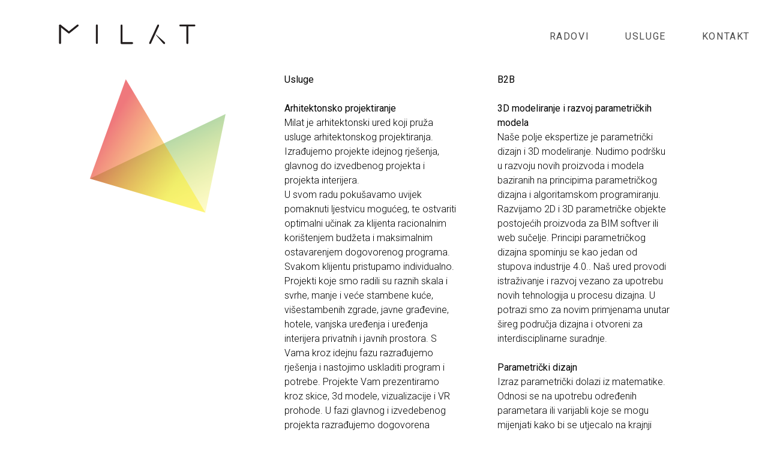

--- FILE ---
content_type: text/html
request_url: https://www.milat.hr/usluge/
body_size: 2829
content:
<!DOCTYPE html>
<html>
  
  
<head>
    <meta charset="utf-8">
    <meta name="viewport" content="width=device-width, initial-scale=1">
    
    <title>
    
      MILAT - Usluge
    
    </title>

    <link rel="shortcut icon" href="https://www.milat.hr/favicon-32x32.png" >

    
    <meta name="title" property="og:title" content="MILAT - Usluge" >
    <meta name="description" property="og:description" content="Opis usluga arhitektonskog ureda Milat d.o.o. Ured pruža usluge arhitektonskog projektiranja i dizajna te povezane digitalne usluge kao što su izrada VR, BIM i parametričkih modela te razvoj novih proizvoda kroz digitalizaciju procesa.">

    
    
    <script async src="https://www.googletagmanager.com/gtag/js?id=UA-55206530-1"></script>
    <script>
      window.dataLayer = window.dataLayer || [];
      function gtag(){dataLayer.push(arguments);}
      gtag('js', new Date());

      gtag('config', 'UA-55206530-1');
    </script>
    
    
    <script src="https://www.milat.hr/js/util.js"> </script>

    

    
     
    <link rel="stylesheet" href="https://www.milat.hr/sass/main.min.9373558fe6c5831dc2963ddecad6e6799ba581fef40518ba748be8b3fb4909e4.css" > 

    <link rel="stylesheet" href="https://use.fontawesome.com/releases/v5.7.2/css/all.css" integrity="sha384-fnmOCqbTlWIlj8LyTjo7mOUStjsKC4pOpQbqyi7RrhN7udi9RwhKkMHpvLbHG9Sr" crossorigin="anonymous">

  </head>


  <body>
      <section class="hero is-fullheight">
    
<div class="hero-head">
<nav class="navbar" role="navigation" aria-label="main navigation">

    <div class="navbar-brand">
         <a href="https://www.milat.hr/" class="brand"> <img src="https://www.milat.hr/img/milat.png" alt="Milat brand logo"> 
        
      </a>
        
      <a class="navbar-burger burger" aria-label="menu" aria-expanded="false" data-target="navMenu"
      >
        <span aria-hidden="true"></span>
        <span aria-hidden="true"></span>
        <span aria-hidden="true"></span>
      </a>
    </div>
    
    <div id="navMenu" class="navbar-menu">
         <div class="navbar-end"> 
        
        
         
        <a class="navbar-item " href="https://www.milat.hr/projekti">
          RADOVI
        </a>

        <a class="navbar-item " href="https://www.milat.hr/usluge">
          USLUGE
        </a>
  
        

        <a class="navbar-item " href="https://www.milat.hr/kontakt">
            KONTAKT
        </a>

      </div>
    </div>

  </nav>
</div>

  
    
    


  <div class="flexCont">

<div class="row" style="margin-right:50px ; width:"10%">

<img src="./MILAT_MINILOGO.png"  >

</div>

<div class="col">

<h3> Usluge </h3>
<br>
<h4>Arhitektonsko projektiranje</h4>
<p>
Milat je arhitektonski ured koji pruža usluge arhitektonskog projektiranja. Izrađujemo projekte idejnog rješenja, glavnog do izvedbenog projekta i projekta interijera.
<br>
U svom radu pokušavamo uvijek pomaknuti ljestvicu mogućeg, te ostvariti optimalni učinak za klijenta racionalnim korištenjem budžeta i maksimalnim ostavarenjem dogovorenog programa. Svakom klijentu pristupamo individualno. Projekti koje smo radili su raznih skala i svrhe, manje i veće stambene kuće, višestambenih zgrade, javne građevine, hotele, vanjska uređenja i uređenja interijera privatnih i javnih prostora. S Vama kroz idejnu fazu razrađujemo rješenja i nastojimo uskladiti program i potrebe. Projekte Vam prezentiramo kroz skice, 3d modele, vizualizacije i VR prohode. U fazi glavnog i izvedebenog projekta razrađujemo dogovorena rješenja upotrebom najmodernijih alata. Također ishođujemo potrebne dozvole za gradnju i elaborate. 
<br>
Koristimo BIM softver što znači da imamo na raspolaganju vrhunske prezentacijske i analitičke alate već u ranim fazama izrade projekta. 
</p>



<br>
<h4>BIM</h4>
<p>
BIM je skraćenica od Building Information Modeling, što opisuje proces izrade pametnog 3D modela građevine, koji omogućuje arhitektima i inžinjerima bolji uvid i alate za efikasnije planiranje, projektiranje, građenje i održavanje građevina.
Osnovni ishod tog procesa je Building Information Model, trodimenzionalni digitalni opis svakog aspekta građevine. Model je sastavljen kolaborativno od strane svih sudionika uključenih u proces. Model omogućava onima koji upravljaju s procesom građenja ili održavanja zgrade da optimiziraju svoje akcije što pridonosi većoj vrijednosti građevine kroz njeno ukupno trajanje.
BIM omogućuje brze i koordinirane izmjene projektne dokumentacije, te stavlja naglasak na suradnju i koordinaciju među svim učesnicima u procesu građenja,  a investitoru osigurava  bolji uvid u projekt te veći nivo određenosti i sigurnosti.
</p>

</div>

<div class="col">

<h3>B2B</h3>

<br>
<h4>3D modeliranje i razvoj parametričkih modela</h4>
<p>
Naše polje ekspertize je parametrički dizajn i 3D modeliranje. 
Nudimo podršku u razvoju novih proizvoda i modela baziranih na principima parametričkog dizajna i algoritamskom programiranju.
Razvijamo 2D i 3D parametričke objekte postojećih proizvoda za BIM softver ili web sučelje.
Principi parametričkog dizajna spominju se kao jedan od stupova industrije 4.0..
Naš ured provodi istraživanje i razvoj vezano za upotrebu novih tehnologija u procesu dizajna. U potrazi smo za novim primjenama unutar šireg područja dizajna i otvoreni za interdisciplinarne suradnje.
</p>


<br>
<h4>Parametrički dizajn</h4>
<p>
Izraz parametrički dolazi iz matematike. Odnosi se na upotrebu određenih parametara ili varijabli koje se mogu mijenjati kako bi se utjecalo na krajnji rezultat jednadžbe ili sistema.
Parametrički dizajn  je paradigma u dizajnu koja se zasniva na logički uspostavljenom odnosu između elemenata, a ta logika je najčešće zadana algoritamski.
Algoritmi sadrže parametre koji se mogu mijenjati kako bi se proizvelo više različitih ishoda.
Algoritmi generiraju složene geometrije i strukture kojima upravljamo mijenjanjem parametara, čime nastaje raspon složenih rješenja.
</p>

<br>
<h4>3D skeniranje</h4>
<p>
Opremljeni smo 3D skenerom tipa što nam omogućuje izradu digitalnih modela prema postojećem predlošku, te skeniranje i brzo snimanje interijera i ekterijera.
</p>
</div>
</div>

      




    <br>
<div class="hero-foot" height=50px>

       <div style="float: right">
        
        <a class="icon  fas fa-at " href="https://www.milat.hr/kontakt"></a>
        </div>


        <div style="float:left; margin-left:3rem; ">
        <a class="icon" style="font-size:1.5rem" href="https://www.milat.hr/eimpuls"> e-impuls </a>
        </div>


</div>

    </section>
  </body>

</html>

--- FILE ---
content_type: application/javascript
request_url: https://www.milat.hr/js/util.js
body_size: 555
content:
document.addEventListener('DOMContentLoaded', () => {

    // Get all "navbar-burger" elements
    const $navbarBurgers = Array.prototype.slice.call(document.querySelectorAll('.navbar-burger'), 0);
  
    // Check if there are any navbar burgers
    if ($navbarBurgers.length > 0) {
  
      // Add a click event on each of them
      $navbarBurgers.forEach( el => {
        el.addEventListener('click', () => {
  
          // Get the target from the "data-target" attribute
          const target = el.dataset.target;
          const $target = document.getElementById(target);
  
          // Toggle the "is-active" class on both the "navbar-burger" and the "navbar-menu"
          el.classList.toggle('is-active');
          $target.classList.toggle('is-active');
  
        });
      });
    }

    const sliders = document.getElementsByClassName('slide')

    if ( sliders.length > 0 ) {
      console.log(sliders)
      const slide = sliders[0];
      const lArr = document.getElementById('leftArrow')
      const rArr = document.getElementById('rightArrow')

      lArr.addEventListener('click' ,() => {
        let ml =  parseInt ( slide.getAttribute('index') ) 
        if ( isNaN(ml) ) ml = 0
        ml = ml - 1 
        if ( ml < 0 ) ml = sliders.length + ml
        if ( ml > sliders.length-1 ) ml = ml - sliders.length        
        console.log ( ml )
        slide.setAttribute( 'index', ( ml ) )
        slide.style.marginLeft =  ml*-100 + "%"

      })

      rArr.addEventListener('click' ,() => {
        let ml =  parseInt ( slide.getAttribute('index') ) 
        if ( isNaN(ml) ) ml = 0
        ml = ml + 1 
        if ( ml < 0 ) ml = sliders.length + ml
        if ( ml > sliders.length-1 ) ml = ml - sliders.length 
        //ml = sliders.length % ml
        console.log ( sliders.length )
        slide.setAttribute( 'index', ( ml ) )
        slide.style.marginLeft =  ml*-100 + "%"
      })

      setInterval(() => {
       
      }, 5000);
    }
  
  });